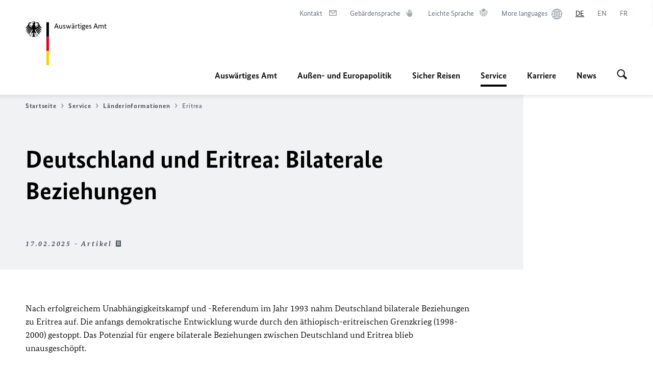

--- FILE ---
content_type: text/html;charset=UTF-8
request_url: https://www.auswaertiges-amt.de/de/service/laender/eritrea-node/bilateral/226182
body_size: 15903
content:



<!DOCTYPE html>
<!--[if lte IE 9]><html lang="de" dir="ltr" class="no-js old-ie"    ><![endif]-->
<!--[if gt IE 9]><!-->
<html lang="de" dir="ltr" class="no-js"    ><!--<![endif]-->

  <head>
<meta http-equiv="content-type" content="text/html; charset=UTF-8"/>
<title>Deutschland und Eritrea: Bilaterale Beziehungen - Auswärtiges Amt</title>
<link rel="shortcut icon" href="/resource/blob/1802/1b7353103b8d6217aab10f2706fa4c4d/homepage-de-favicon.ico" /><meta http-equiv="Content-Security-Policy" content="default-src &#39;self&#39;; img-src &#39;self&#39; data: https:; script-src &#39;self&#39; &#39;unsafe-inline&#39; &#39;unsafe-eval&#39; *.auswaertiges-amt.de *.babiel.com maps.googleapis.com; style-src &#39;self&#39; &#39;unsafe-inline&#39; fonts.googleapis.com https://de.presidencymt.eu/assets/widget/widget.css; connect-src &#39;self&#39; *.auswaertiges-amt.de *.babiel.com maps.googleapis.com; font-src &#39;self&#39; fonts.googleapis.com fonts.gstatic.com; frame-src *.diplo.de *.auswaertiges-amt.de *.babiel.com platform.twitter.com platform.x.com www.facebook.com www.instagram.com syndication.twitter.com www.linkedin.com www.youtube-nocookie.com https://vk.com/ https://www.google.com/; script-src-elem &#39;self&#39; &#39;unsafe-inline&#39; localhost:3000 *.auswaertiges-amt.de *.babiel.com platform.twitter.com platform.x.com connect.facebook.net www.instagram.com maps.googleapis.com https://de.presidencymt.eu/assets/widget/widget.js https://vk.com/js/api/openapi.js https://www.google.com/recaptcha/api.js https://www.gstatic.com/recaptcha/"/><link rel="apple-touch-icon" sizes="57x57" href="/static/appdata/includes/favicons/apple-touch-icon-57x57.png">
<link rel="apple-touch-icon" sizes="60x60" href="/static/appdata/includes/favicons/apple-touch-icon-60x60.png">
<link rel="apple-touch-icon" sizes="72x72" href="/static/appdata/includes/favicons/apple-touch-icon-72x72.png">
<link rel="apple-touch-icon" sizes="76x76" href="/static/appdata/includes/favicons/apple-touch-icon-76x76.png">
<link rel="apple-touch-icon" sizes="114x114" href="/static/appdata/includes/favicons/apple-touch-icon-114x114.png">
<link rel="apple-touch-icon" sizes="120x120" href="/static/appdata/includes/favicons/apple-touch-icon-120x120.png">
<link rel="apple-touch-icon" sizes="144x144" href="/static/appdata/includes/favicons/apple-touch-icon-144x144.png">
<link rel="apple-touch-icon" sizes="152x152" href="/static/appdata/includes/favicons/apple-touch-icon-152x152.png">
<link rel="apple-touch-icon" sizes="180x180" href="/static/appdata/includes/favicons/apple-touch-icon-180x180.png">
<link rel="icon" sizes="32x32" type="image/png" href="/static/appdata/includes/favicons/favicon-32x32.png">
<link rel="icon" sizes="192x192" type="image/png" href="/static/appdata/includes/favicons/android-chrome-192x192.png">
<link rel="icon" sizes="16x16" type="image/png" href="/static/appdata/includes/favicons/favicon-16x16.png"><link rel="canonical" href="https://www.auswaertiges-amt.de/de/service/laender/eritrea-node/bilateral-226182"/><meta name="keywords" content=""/>
<meta name="viewport" content="width=device-width, initial-scale=1.0"/>
<meta name="author" content="Auswärtiges Amt"/>
<meta name="robots" content="follow, index, noarchive, noodp, noydir"/>
<meta name="revisit-after" content="7 days"/><meta property="og:type" content="article"/>
<meta property="og:image" content="https://www.auswaertiges-amt.de/resource/blob/1282/3483b1351369f56f2d57a468f1e7c09a/img-beziehung-data.png"/>
<meta name="twitter:image" content="https://www.auswaertiges-amt.de/resource/blob/1282/3483b1351369f56f2d57a468f1e7c09a/img-beziehung-data.png"/>
<meta name="twitter:card" content="summary_large_image" />
<meta property="og:url" content="https://www.auswaertiges-amt.de/de/service/laender/eritrea-node/bilateral-226182"/>
<meta property="og:locale" content="de"/>
<meta property="og:description" content="Nach erfolgreichem Unabh&amp;auml;ngigkeitskampf und -Referendum im Jahr 1993 nahm Deutschland bilaterale Beziehungen zu Eritrea auf. Die anfangs demokratische Entwicklung wurde durch den&amp;hellip;"/>
<meta name="description" content="Nach erfolgreichem Unabh&amp;auml;ngigkeitskampf und -Referendum im Jahr 1993 nahm Deutschland bilaterale Beziehungen zu Eritrea auf. Die anfangs demokratische Entwicklung wurde durch den&amp;hellip;"/>
<meta name="twitter:description" content="Nach erfolgreichem Unabh&amp;auml;ngigkeitskampf und -Referendum im Jahr 1993 nahm Deutschland bilaterale Beziehungen zu Eritrea auf. Die anfangs demokratische Entwicklung wurde durch den&amp;hellip;"/>
<meta name="twitter:site" content="auswaertigesamt"/>
<meta property="og:site_name" content="Auswärtiges Amt "/>
<meta name="twitter:title" content="Deutschland und Eritrea: Bilaterale Beziehungen"/>
<meta property="og:title" content="Deutschland und Eritrea: Bilaterale Beziehungen"/><link rel="preload" href="/resource/crblob/1096/a232503217988a2553de47cf22822184/bundessansweb-bold-woff2-data.woff2" as="font" type="font/woff2" crossorigin>
<link rel="preload" href="/resource/crblob/1100/601578769154ec077d6039c88e04694c/bundessansweb-regular-woff2-data.woff2" as="font" type="font/woff2" crossorigin>
<link rel="preload" href="/resource/crblob/1104/4b13bd4d47860a789405847a3fcf5a9a/bundesserifweb-bolditalic-woff2-data.woff2" as="font" type="font/woff2" crossorigin>
<link rel="preload" href="/resource/crblob/1112/a6fdb62ee6409ac17251984c3c418e8a/bundesserifweb-regular-woff2-data.woff2" as="font" type="font/woff2" crossorigin>
<link rel="preload" href="/resource/crblob/1108/d82e631127f31d2fa37154e9dbaddd55/bundesserifweb-italic-woff2-data.woff2" as="font" type="font/woff2" crossorigin><link rel="stylesheet" type="text/css" href="/resource/themes/aa/css/styles-768-118.css" media="screen"/>
<link rel="stylesheet" href="/resource/themes/aa/css/debug/label-css-2687446-1.css"><link rel="stylesheet" href="/resource/themes/aa/css/icons-data-png-184-98.css"><link rel="stylesheet" href="/resource/themes/aa/css/icons-data-svg-182-100.css"><link rel="stylesheet" href="/resource/themes/aa/css/icons-fallback-186-97.css">
<link rel="stylesheet" type="text/css" href="/resource/themes/aa/css/print-754-100.css" media="print"/><script>
(function() {
// Optimization for Repeat Views
if( sessionStorage.foftFontsLoaded ) {
document.documentElement.className += " is-font-bundle-1-loaded is-font-bundle-2-loaded";
return;
}
// promise polyfill
(function(){'use strict';var f,g=[];function l(a){g.push(a);1==g.length&&f()}function m(){for(;g.length;)g[0](),g.shift()}f=function(){setTimeout(m)};function n(a){this.a=p;this.b=void 0;this.f=[];var b=this;try{a(function(a){q(b,a)},function(a){r(b,a)})}catch(c){r(b,c)}}var p=2;function t(a){return new n(function(b,c){c(a)})}function u(a){return new n(function(b){b(a)})}function q(a,b){if(a.a==p){if(b==a)throw new TypeError;var c=!1;try{var d=b&&b.then;if(null!=b&&"object"==typeof b&&"function"==typeof d){d.call(b,function(b){c||q(a,b);c=!0},function(b){c||r(a,b);c=!0});return}}catch(e){c||r(a,e);return}a.a=0;a.b=b;v(a)}}
function r(a,b){if(a.a==p){if(b==a)throw new TypeError;a.a=1;a.b=b;v(a)}}function v(a){l(function(){if(a.a!=p)for(;a.f.length;){var b=a.f.shift(),c=b[0],d=b[1],e=b[2],b=b[3];try{0==a.a?"function"==typeof c?e(c.call(void 0,a.b)):e(a.b):1==a.a&&("function"==typeof d?e(d.call(void 0,a.b)):b(a.b))}catch(h){b(h)}}})}n.prototype.g=function(a){return this.c(void 0,a)};n.prototype.c=function(a,b){var c=this;return new n(function(d,e){c.f.push([a,b,d,e]);v(c)})};
function w(a){return new n(function(b,c){function d(c){return function(d){h[c]=d;e+=1;e==a.length&&b(h)}}var e=0,h=[];0==a.length&&b(h);for(var k=0;k<a.length;k+=1)u(a[k]).c(d(k),c)})}function x(a){return new n(function(b,c){for(var d=0;d<a.length;d+=1)u(a[d]).c(b,c)})};window.Promise||(window.Promise=n,window.Promise.resolve=u,window.Promise.reject=t,window.Promise.race=x,window.Promise.all=w,window.Promise.prototype.then=n.prototype.c,window.Promise.prototype["catch"]=n.prototype.g);}());
// FontFaceObserver https://github.com/bramstein/fontfaceobserver
(function(){function m(a,b){document.addEventListener?a.addEventListener("scroll",b,!1):a.attachEvent("scroll",b)}function n(a){document.body?a():document.addEventListener?document.addEventListener("DOMContentLoaded",function c(){document.removeEventListener("DOMContentLoaded",c);a()}):document.attachEvent("onreadystatechange",function l(){if("interactive"==document.readyState||"complete"==document.readyState)document.detachEvent("onreadystatechange",l),a()})};function t(a){this.a=document.createElement("div");this.a.setAttribute("aria-hidden","true");this.a.appendChild(document.createTextNode(a));this.b=document.createElement("span");this.c=document.createElement("span");this.h=document.createElement("span");this.f=document.createElement("span");this.g=-1;this.b.style.cssText="max-width:none;display:inline-block;position:absolute;height:100%;width:100%;overflow:scroll;font-size:16px;";this.c.style.cssText="max-width:none;display:inline-block;position:absolute;height:100%;width:100%;overflow:scroll;font-size:16px;";
this.f.style.cssText="max-width:none;display:inline-block;position:absolute;height:100%;width:100%;overflow:scroll;font-size:16px;";this.h.style.cssText="display:inline-block;width:200%;height:200%;font-size:16px;max-width:none;";this.b.appendChild(this.h);this.c.appendChild(this.f);this.a.appendChild(this.b);this.a.appendChild(this.c)}
function x(a,b){a.a.style.cssText="max-width:none;min-width:20px;min-height:20px;display:inline-block;overflow:hidden;position:absolute;width:auto;margin:0;padding:0;top:-999px;left:-999px;white-space:nowrap;font:"+b+";"}function y(a){var b=a.a.offsetWidth,c=b+100;a.f.style.width=c+"px";a.c.scrollLeft=c;a.b.scrollLeft=a.b.scrollWidth+100;return a.g!==b?(a.g=b,!0):!1}function z(a,b){function c(){var a=l;y(a)&&a.a.parentNode&&b(a.g)}var l=a;m(a.b,c);m(a.c,c);y(a)};function A(a,b){var c=b||{};this.family=a;this.style=c.style||"normal";this.weight=c.weight||"normal";this.stretch=c.stretch||"normal"}var B=null,C=null,E=null,F=null;function I(){if(null===E){var a=document.createElement("div");try{a.style.font="condensed 100px sans-serif"}catch(b){}E=""!==a.style.font}return E}function J(a,b){return[a.style,a.weight,I()?a.stretch:"","100px",b].join(" ")}
A.prototype.load=function(a,b){var c=this,l=a||"BESbswy",r=0,D=b||3E3,G=(new Date).getTime();return new Promise(function(a,b){var e;null===F&&(F=!!document.fonts);if(e=F)null===C&&(C=/OS X.*Version\/10\..*Safari/.test(navigator.userAgent)&&/Apple/.test(navigator.vendor)),e=!C;if(e){e=new Promise(function(a,b){function f(){(new Date).getTime()-G>=D?b():document.fonts.load(J(c,'"'+c.family+'"'),l).then(function(c){1<=c.length?a():setTimeout(f,25)},function(){b()})}f()});var K=new Promise(function(a,
c){r=setTimeout(c,D)});Promise.race([K,e]).then(function(){clearTimeout(r);a(c)},function(){b(c)})}else n(function(){function e(){var b;if(b=-1!=g&&-1!=h||-1!=g&&-1!=k||-1!=h&&-1!=k)(b=g!=h&&g!=k&&h!=k)||(null===B&&(b=/AppleWebKit\/([0-9]+)(?:\.([0-9]+))/.exec(window.navigator.userAgent),B=!!b&&(536>parseInt(b[1],10)||536===parseInt(b[1],10)&&11>=parseInt(b[2],10))),b=B&&(g==u&&h==u&&k==u||g==v&&h==v&&k==v||g==w&&h==w&&k==w)),b=!b;b&&(d.parentNode&&d.parentNode.removeChild(d),clearTimeout(r),a(c))}
function H(){if((new Date).getTime()-G>=D)d.parentNode&&d.parentNode.removeChild(d),b(c);else{var a=document.hidden;if(!0===a||void 0===a)g=f.a.offsetWidth,h=p.a.offsetWidth,k=q.a.offsetWidth,e();r=setTimeout(H,50)}}var f=new t(l),p=new t(l),q=new t(l),g=-1,h=-1,k=-1,u=-1,v=-1,w=-1,d=document.createElement("div");d.dir="ltr";x(f,J(c,"sans-serif"));x(p,J(c,"serif"));x(q,J(c,"monospace"));d.appendChild(f.a);d.appendChild(p.a);d.appendChild(q.a);document.body.appendChild(d);u=f.a.offsetWidth;v=p.a.offsetWidth;
w=q.a.offsetWidth;H();z(f,function(a){g=a;e()});x(f,J(c,'"'+c.family+'",sans-serif'));z(p,function(a){h=a;e()});x(p,J(c,'"'+c.family+'",serif'));z(q,function(a){k=a;e()});x(q,J(c,'"'+c.family+'",monospace'))})})};"undefined"!==typeof module?module.exports=A:(window.FontFaceObserver=A,window.FontFaceObserver.prototype.load=A.prototype.load);}());
var bundesSansWeb400 = new FontFaceObserver('BundesSansweb', {
weight: 400
});
Promise.all([bundesSansWeb400.load()]).then(function () {
document.documentElement.className += ' is-font-bundle-1-loaded';
var bundesSansWeb700 = new FontFaceObserver('BundesSansWeb', {
weight: 700
});
var bundesSerifWeb400 = new FontFaceObserver('BundesSerifWeb', {
weight: 400
});
var bundesSerifWeb400i = new FontFaceObserver('BundesSerifWeb', {
weight: 400,
style: 'italic'
});
var bundesSerifWeb700i = new FontFaceObserver('BundesSerifWeb', {
weight: 700,
style: 'italic'
});
Promise.all([
bundesSansWeb700.load(),
bundesSerifWeb400.load(),
bundesSerifWeb400i.load(),
bundesSerifWeb700i.load()
]).then(function () {
document.documentElement.className += ' is-font-bundle-2-loaded';
// Optimization for Repeat Views
sessionStorage.foftFontsLoaded = true;
});
});
})();
</script><script>!function () {
function e(e, n, t) {
"use strict";
var o = window.document.createElement("link"), r = n || window.document.getElementsByTagName("script")[0], a = window.document.styleSheets;
return o.rel = "stylesheet", o.href = e, o.media = "only x", r.parentNode.insertBefore(o, r), o.onloadcssdefined = function (e) {
for (var n, t = 0; t < a.length; t++)a[t].href && a[t].href === o.href && (n = !0);
n ? e() : setTimeout(function () {
o.onloadcssdefined(e)
})
}, o.onloadcssdefined(function () {
o.media = t || "all"
}), o
}
function n(e, n) {
e.onload = function () {
e.onload = null, n && n.call(e)
}, "isApplicationInstalled" in navigator && "onloadcssdefined" in e && e.onloadcssdefined(n)
}
!function (t) {
var o = function (r, a) {
"use strict";
if (r && 3 === r.length) {
var i = t.navigator, c = t.document, s = t.Image, d = !(!c.createElementNS || !c.createElementNS("http://www.w3.org/2000/svg", "svg").createSVGRect || !c.implementation.hasFeature("http://www.w3.org/TR/SVG11/feature#Image", "1.1") || t.opera && -1 === i.userAgent.indexOf("Chrome") || -1 !== i.userAgent.indexOf("Series40")), l = new s;
l.onerror = function () {
o.method = "png", o.href = r[2], e(r[2])
}, l.onload = function () {
var t = 1 === l.width && 1 === l.height, i = r[t && d ? 0 : t ? 1 : 2];
t && d ? o.method = "svg" : t ? o.method = "datapng" : o.method = "png", o.href = i, n(e(i), a)
}, l.src = "[data-uri]", c.documentElement.className += " grunticon"
}
};
o.loadCSS = e, o.onloadCSS = n, t.grunticon = o
}(this), function (e, n) {
"use strict";
var t = n.document, o = "grunticon:", r = function (e) {
if (t.attachEvent ? "complete" === t.readyState : "loading" !== t.readyState) e(); else {
var n = !1;
t.addEventListener("readystatechange", function () {
n || (n = !0, e())
}, !1)
}
}, a = function (e) {
return n.document.querySelector('link[href$="' + e + '"]')
}, i = function (e) {
var n, t, r, a, i, c, s = {};
if (n = e.sheet, !n)return s;
t = n.cssRules ? n.cssRules : n.rules;
for (var d = 0; d < t.length; d++)r = t[d].cssText, a = o + t[d].selectorText, i = r.split(");")[0].match(/US\-ASCII\,([^"']+)/), i && i[1] && (c = decodeURIComponent(i[1]), s[a] = c);
return s
}, c = function (e) {
var n, r, a, i;
a = "data-grunticon-embed";
for (var c in e) {
i = c.slice(o.length);
try {
n = t.querySelectorAll(i)
} catch (s) {
continue
}
r = [];
for (var d = 0; d < n.length; d++)null !== n[d].getAttribute(a) && r.push(n[d]);
if (r.length)for (d = 0; d < r.length; d++)r[d].innerHTML = e[c], r[d].style.backgroundImage = "none", r[d].removeAttribute(a)
}
return r
}, s = function (n) {
"svg" === e.method && r(function () {
c(i(a(e.href))), "function" == typeof n && n()
})
};
e.embedIcons = c, e.getCSS = a, e.getIcons = i, e.ready = r, e.svgLoadedCallback = s, e.embedSVG = s
}(grunticon, this)
}();</script> <script>
grunticon([
"/resource/themes/aa/css/icons-data-svg-182-100.css"
,
"/resource/themes/aa/css/icons-data-png-184-98.css"
,
"/resource/themes/aa/css/icons-fallback-186-97.css"
], grunticon.svgLoadedCallback);
</script>
<noscript>
<link href="/resource/themes/aa/css/icons-fallback-186-97.css" rel="stylesheet"/>
</noscript>  </head>

  <body class=""    data-not-searchable="none">
<div ></div>    
    

    <div >
<nav class="c-skiplinks" aria-label="Sprungmarke" data-css="c-skiplinks" data-js-module="skiplinks">
<h2 class="skiplinks__headline">Navigation und Service</h2>
<p class="skiplinks__text"><em>Direkt zu:</em></p>
<ul class="skiplink__list">
<li class="skiplink__list-item"><a class="skiplink__link" href="#main">Inhalt</a></li>
<li class="skiplink__list-item"><a class="skiplink__link" href="#nav__primary">Hauptmenü</a></li>
<li class="skiplink__list-item"><a class="skiplink__link skiplink__search-link" href="#header-cta-search">Suche</a></li>
</ul>
</nav><header id="header" data-css="c-header"
class=" c-header--aamt">
<div class="header__inner">
<div class="header__left">
<div class=" c-logo">
<a class="logo__link" href="/de" title="Auswärtiges Amt"
>
<picture class="c-picture--logo
" data-css="c-picture">
<source srcset="/resource/crblob/772/47f731c5aa09d415e52ad2d35c55a7be/aamt-logo-sp-data.svg" media="(max-width:707px)" data-logotext="Smartphone Logo Text"/>
<source srcset="/resource/crblob/774/043b311bf7ef66e7fe96e3da3f0c8bb4/aamt-logo-tb-data.svg" media="(min-width:708px) and (max-width:1039px)" data-logotext="Tablet Logo Text"/>
<source srcset="/resource/crblob/200/b26f8a6a21790f0822b0b21a2a92ac4b/aamt-logo-dt-data.svg" media="(min-width:1040px)" data-logotext="Desktop Logo Text"/>
<img class="picture__image "
src="/resource/crblob/772/47f731c5aa09d415e52ad2d35c55a7be/aamt-logo-sp-data.svg" alt="Zur Startseite - Logo des Auswärtigen Amts" data-logotext="Zur Startseite - Logo des Auswärtigen Amts"
data-sizes=&quot;auto&quot;/>
</picture>
<span class="logo__title">Auswärtiges Amt</span> </a>
</div> </div>
<div class="header__right">
<div class="c-metanavigation--default is-desktop-visible"
data-css="c-metanavigation">
<nav class="metanavigation__nav">
<h2 class="metanavigation__nav-headline is-aural">Seitennavigation</h2>
<ul class="metanavigation__linklist">
<li class="metanavigation__linklist-item">
<a href="/de/service/buergerservice-faq-kontakt" title="Kontakt" class="metanavigation__link is-sign-mail">
<span class="metanavigation__link-content">Kontakt</span>
<span class="is-aural">Im neuen Tab öffnen</span>
<span class="metanavigation__link-icon i-mail" data-grunticon-embed="true"></span>
</a>
</li>
<li class="metanavigation__linklist-item">
<a href="/de/gebaerdensprache" title="Gebärdensprache" class="metanavigation__link is-sign-language">
<span class="metanavigation__link-content">Gebärdensprache</span>
<span class="is-aural">Im neuen Tab öffnen</span>
<span class="metanavigation__link-icon i-gebaerdensprache" data-grunticon-embed="true"></span>
</a>
</li>
<li class="metanavigation__linklist-item">
<a href="/de/leichte-sprache" title="Leichte Sprache" class="metanavigation__link is-easy-language">
<span class="metanavigation__link-content">Leichte Sprache</span>
<span class="is-aural">Im neuen Tab öffnen</span>
<span class="metanavigation__link-icon i-leichte-sprache" data-grunticon-embed="true"></span>
</a>
</li>
<li class="metanavigation__linklist-item">
<a href="https://www.auswaertiges-amt.de/en/about-us/auslandsvertretungen/2676880-2676880" title="More languages" class="metanavigation__link is-world">
<span class="metanavigation__link-content">More languages</span>
<span class="is-aural">Im neuen Tab öffnen</span>
<span class="metanavigation__link-icon i-world" data-grunticon-embed="true"></span>
</a>
</li>
<li class="metanavigation__linklist-item is-abbr">
<strong class="metanavigation__active-item is-abbr-language">
<span class="metanavigation__active-item-content">
<abbr title="Deutsch">DE</abbr>
</span>
<span class="metanavigation__active-item-icon"></span>
</strong>
</li>
<li class="metanavigation__linklist-item is-abbr">
<a aria-label="English" lang="en" class="metanavigation__link is-abbr-language" href="https://www.auswaertiges-amt.de/en/aussenpolitik/laenderinformationen/eritrea-node/eritrea-235386">
<span class="metanavigation__link-content">
<abbr title="English">EN</abbr>
</span>
<span class="metanavigation__link-icon"></span>
</a>
</li>
<li class="metanavigation__linklist-item is-abbr">
<a aria-label="Français" lang="fr" class="metanavigation__link is-abbr-language" href="https://www.auswaertiges-amt.de/fr">
<span class="metanavigation__link-content">
<abbr title="Français">FR</abbr>
</span>
<span class="metanavigation__link-icon"></span>
</a>
</li> </ul>
</nav>
</div>
<button id="header-cta-search" class="c-cta--search-toggle " data-css="c-cta" data-js-module="cta"
data-js-options='{&quot;globalEvent&quot;:&quot;cta:openSearchOverlay&quot;}' title="Suche öffnen" aria-expanded="false">
<span class="cta__icon i-magnifier"
data-grunticon-embed="true"></span>
<span class="cta__content" data-js-item="cta-content">Suche öffnen</span>
</button>
<div class="c-toggler--search-toggle is-closed" data-css="c-toggler" data-js-module="toggler"
data-js-options="{&quot;globalEvent&quot;:&quot;cta:openSearchOverlay&quot;,&quot;calculateHeight&quot;:false}">
<div class="toggler__wrapper">
<div class="u-grid-row">
<div class="u-grid-col">
<div class="c-search--overlay" data-css="c-search" data-js-module="search"
data-js-options="{&quot;textNoResults&quot;:&quot;search-text-no-results&quot;,&quot;autofocus&quot;:&quot;true&quot;,&quot;textResults&quot;:&quot;search-text-results&quot;,&quot;customSubmit&quot;:&quot;customformat&quot;,&quot;autoselect&quot;:&quot;false&quot;,&quot;url&quot;:&quot;/static/filter/de/taxonomyautocomplete.json&quot;,&quot;filterSuggestions&quot;:true}">
<h2 class="search__headline">Wonach suchen Sie?</h2>
<div class="search__wrapper">
<form class="search__form" action="/de/search" method="get" data-js-atom="search-form" novalidate>
<fieldset class="search__control-group">
<legend class="is-aural">Inhalt</legend>
<label class="is-aural" for="search-input-1802">Geben Sie ein Suchwort ein</label>
<input type="search" placeholder="Was suchen Sie?" class="search__input" name="search" id="search-input-1802" data-js-atom="input">
<button type="submit" class="search__submit-btn" data-js-atom="submit">
<span class="search__submit-btn-text">Suche</span>
<span class="i-magnifier" data-grunticon-embed="true"></span>
</button>
</fieldset>
<h3 class="search__suggestions--header">Häufig gesucht</h3>
<ul class="search__suggestions">
<li>
<a href="/de/search?search=Visum%20f%C3%BCr%20Deutschland">
<span class="search__suggestions--text">Visum für Deutschland</span>&nbsp;<span class="search__suggestions--icon i-arrow_left_100"></span>
</a>
</li>
<li>
<a href="/de/search?search=Thailand">
<span class="search__suggestions--text">Thailand</span>&nbsp;<span class="search__suggestions--icon i-arrow_left_100"></span>
</a>
</li>
<li>
<a href="/de/search?search=Schengen-Visum">
<span class="search__suggestions--text">Schengen-Visum</span>&nbsp;<span class="search__suggestions--icon i-arrow_left_100"></span>
</a>
</li>
</ul>
</form>
<div class="search__helper-text-wrapper">
<span data-js-atom="search-text-results">Anzahl gefundener Suchergebnisse:</span>
<span data-js-atom="search-text-no-results">Keine passenden Schlagwörter gefunden. Bitte tippen Sie Ihr Suchwort komplett ein.</span>
</div>
</div>
<div class="search__tags-wrap">
<a href="/de/newsroom/themenseiten" class="search__tags-link" title="Schlagworte A – Z">
<div class="search__icon-wrapper">
<span class="search__az-icon i-az" data-grunticon-embed="true"></span>
</div>
<div class="search__list-content-wrapper">
<span class="search__list-content">Schlagworte A – Z</span>
</div>
</a>
</div>
<button class="c-cta--search-overlay-toggle"
data-css="c-cta"
type="button"
data-js-atom="search-overlay-close">
<span class="cta__icon "></span>
<span class="cta__content" data-js-item="cta-content">Suche schließen</span>
</button>
</div>
</div>
</div>
</div>
</div>
<div class="c-nav-primary--aamt" data-css="c-nav-primary" data-js-module="nav-primary" id="nav__primary" data-js-options="{&quot;calculateHeight&quot;:false}">
<button class="nav-primary__hamburger" data-js-atom="trigger-nav" aria-controls="navigation" aria-expanded="false" aria-label="Menü">
<span class="nav-primary__hamburger-icon"></span>
<span class="nav-primary__hamburger-title is-inactive-text">Menü</span>
<span class="nav-primary__hamburger-title is-active-text">schließen</span>
</button>
<span class="nav-primary__alert-area" role="alert" data-js-atom="alert-area" data-inactive-text="Das Menü wurde geschlossen." data-active-text="Das Menü wurde geöffnet."></span>
<div class="nav-primary__wrapper" id="navigation" data-js-atom="navigation-wrapper">
<nav class="nav-primary__content" data-js-atom="navigation-content">
<h2 class="nav-primary__headline" data-js-atom="navigation-heading" data-js-atom="navigation-heading" tabindex="-1">Menü</h2>
<ul class="nav-primary__list">
<li class="nav-primary__list-item">
<button class="nav-primary__first-level-cta " data-js-atom="trigger-sub-list"
aria-expanded="false" aria-controls="216408-nav">
Auswärtiges Amt
</button>
<div class="nav-primary__second-level-wrapper" data-js-atom="second-level-wrapper" id="216408-nav" aria-hidden="true">
<div class="nav-primary__sub-list-wrapper">
<button class="nav-primary__sub-list-close" data-js-atom="close-sub-list">
<span class="nav-primary__sub-list-close-icon i-arrow_right-g" data-grunticon-embed="true"></span>
<span class="nav-primary__sub-list-close-content">Zurück <span class="is-aural">zur ersten Navigationsebene</span></span>
</button>
<h3 class="nav-primary__sub-list-title" data-js-atom="navigation-heading" tabindex="-1">Auswärtiges Amt</h3>
<ul class="nav-primary__sub-list">
<li class="nav-primary__sub-list-item is-highlight">
<a href="/de/aamt" class="nav-primary__second-level-cta" data-js-tracking="['trackEvent', 'Navigation', 'Klick Hauptmenü',
'Zur Übersicht']">
<span class="nav-primary__second-level-item-wrapper">
<span class="nav-primary__second-level-cta-content">Zur Übersicht</span>
<span class="nav-primary__second-level-cta-icon i-arrow_left_100" data-grunticon-embed="true"></span>
</span>
</a>
</li><li class="nav-primary__sub-list-item">
<a href="/de/aamt/aussenminister-wadephul" class="nav-primary__second-level-cta" data-js-tracking="[&#x27;trackEvent&#x27;, &#x27;Navigation&#x27;, &#x27;Klick Hauptmenü&#x27;, &#x27;Außenminister Johann Wadephul&#x27;]">
<span class="nav-primary__second-level-cta-content">
<p class="rte__paragraph">Außenminister Johann Wadephul</p> </span>
<span class="nav-primary__second-level-cta-icon"></span>
</a>
</li><li class="nav-primary__sub-list-item">
<a href="/de/aamt/leitung" class="nav-primary__second-level-cta" data-js-tracking="[&#x27;trackEvent&#x27;, &#x27;Navigation&#x27;, &#x27;Klick Hauptmenü&#x27;, &#x27;Die Leitung&#x27;]">
<span class="nav-primary__second-level-cta-content">
<p class="rte__paragraph">Die Leitung<br/></p> </span>
<span class="nav-primary__second-level-cta-icon"></span>
</a>
</li><li class="nav-primary__sub-list-item">
<a href="/de/aamt/koordinatoren" class="nav-primary__second-level-cta" data-js-tracking="[&#x27;trackEvent&#x27;, &#x27;Navigation&#x27;, &#x27;Klick Hauptmenü&#x27;, &#x27;Koordinatoren und Beauftragte&#x27;]">
<span class="nav-primary__second-level-cta-content">
<p class="rte__paragraph">Koordinatoren und Beauftragte</p> </span>
<span class="nav-primary__second-level-cta-icon"></span>
</a>
</li><li class="nav-primary__sub-list-item">
<a href="/de/aamt/auswdienst" class="nav-primary__second-level-cta" data-js-tracking="[&#x27;trackEvent&#x27;, &#x27;Navigation&#x27;, &#x27;Klick Hauptmenü&#x27;, &#x27;Der Auswärtige Dienst&#x27;]">
<span class="nav-primary__second-level-cta-content">
<p class="rte__paragraph">Der Auswärtige Dienst</p> </span>
<span class="nav-primary__second-level-cta-icon"></span>
</a>
</li><li class="nav-primary__sub-list-item">
<a href="/de/aamt/auslandsvertretungen-node" class="nav-primary__second-level-cta" data-js-tracking="[&#x27;trackEvent&#x27;, &#x27;Navigation&#x27;, &#x27;Klick Hauptmenü&#x27;, &#x27;Auslandsvertretungen&#x27;]">
<span class="nav-primary__second-level-cta-content">
<p class="rte__paragraph">Auslandsvertretungen</p> </span>
<span class="nav-primary__second-level-cta-icon"></span>
</a>
</li><li class="nav-primary__sub-list-item">
<a href="/de/aamt/aussenpolitiklive" class="nav-primary__second-level-cta" data-js-tracking="[&#x27;trackEvent&#x27;, &#x27;Navigation&#x27;, &#x27;Klick Hauptmenü&#x27;, &#x27;Außenpolitik Live&#x27;]">
<span class="nav-primary__second-level-cta-content">
<p class="rte__paragraph">Außenpolitik Live</p> </span>
<span class="nav-primary__second-level-cta-icon"></span>
</a>
</li><li class="nav-primary__sub-list-item">
<a href="/de/aamt/krisenreaktionszentrum-node" class="nav-primary__second-level-cta" data-js-tracking="[&#x27;trackEvent&#x27;, &#x27;Navigation&#x27;, &#x27;Klick Hauptmenü&#x27;, &#x27;Krisenreaktionszentrum&#x27;]">
<span class="nav-primary__second-level-cta-content">
<p class="rte__paragraph">Krisenreaktionszentrum</p> </span>
<span class="nav-primary__second-level-cta-icon"></span>
</a>
</li><li class="nav-primary__sub-list-item">
<a href="/de/aamt/gedenken" class="nav-primary__second-level-cta" data-js-tracking="[&#x27;trackEvent&#x27;, &#x27;Navigation&#x27;, &#x27;Klick Hauptmenü&#x27;, &#x27;Zum Gedenken&#x27;]">
<span class="nav-primary__second-level-cta-content">
<p class="rte__paragraph">Zum Gedenken<br/></p> </span>
<span class="nav-primary__second-level-cta-icon"></span>
</a>
</li><li class="nav-primary__sub-list-item">
<a href="/de/aamt/politisches-archiv" class="nav-primary__second-level-cta" data-js-tracking="[&#x27;trackEvent&#x27;, &#x27;Navigation&#x27;, &#x27;Klick Hauptmenü&#x27;, &#x27;Das Politische Archiv&#x27;]">
<span class="nav-primary__second-level-cta-content">
<p class="rte__paragraph">Das Politische Archiv<br/></p> </span>
<span class="nav-primary__second-level-cta-icon"></span>
</a>
</li><li class="nav-primary__sub-list-item">
<a href="/de/aamt/zugastimaa" class="nav-primary__second-level-cta" data-js-tracking="[&#x27;trackEvent&#x27;, &#x27;Navigation&#x27;, &#x27;Klick Hauptmenü&#x27;, &#x27;Zu Gast im Auswärtigen Amt&#x27;]">
<span class="nav-primary__second-level-cta-content">
<p class="rte__paragraph">Zu Gast im Auswärtigen Amt</p> </span>
<span class="nav-primary__second-level-cta-icon"></span>
</a>
</li><li class="nav-primary__sub-list-item">
<a href="/de/aamt/geschichte-des-auswaertigen-amts" class="nav-primary__second-level-cta" data-js-tracking="[&#x27;trackEvent&#x27;, &#x27;Navigation&#x27;, &#x27;Klick Hauptmenü&#x27;, &#x27;Geschichte und Gebäude&#x27;]">
<span class="nav-primary__second-level-cta-content">
<p class="rte__paragraph">Geschichte und Gebäude</p> </span>
<span class="nav-primary__second-level-cta-icon"></span>
</a>
</li><li class="nav-primary__sub-list-item">
<a href="/de/aamt/auswaertiges-amt-organisationsplan-1893348" class="nav-primary__second-level-cta" data-js-tracking="[&#x27;trackEvent&#x27;, &#x27;Navigation&#x27;, &#x27;Klick Hauptmenü&#x27;, &#x27;Organisations- und Aktenplan&#x27;]">
<span class="nav-primary__second-level-cta-content">
<p class="rte__paragraph">Organisations- und Aktenplan<br/></p> </span>
<span class="nav-primary__second-level-cta-icon"></span>
</a>
</li><li class="nav-primary__sub-list-item">
<a href="https://bfaa.diplo.de/bfaa-de" class="nav-primary__second-level-cta" data-js-tracking="[&#x27;trackEvent&#x27;, &#x27;Navigation&#x27;, &#x27;Klick Hauptmenü&#x27;, &#x27;Bundesamt für Auswärtige Angelegenheiten&#x27;]">
<span class="nav-primary__second-level-cta-content">
<p class="rte__paragraph">Bundesamt für Auswärtige Angelegenheiten<br/></p> </span>
<span class="nav-primary__second-level-cta-icon"></span>
</a>
</li> </ul>
</div>
</div>
</li><li class="nav-primary__list-item">
<button class="nav-primary__first-level-cta " data-js-atom="trigger-sub-list"
aria-expanded="false" aria-controls="216466-nav">
Außen- und Europapolitik
</button>
<div class="nav-primary__second-level-wrapper" data-js-atom="second-level-wrapper" id="216466-nav" aria-hidden="true">
<div class="nav-primary__sub-list-wrapper">
<button class="nav-primary__sub-list-close" data-js-atom="close-sub-list">
<span class="nav-primary__sub-list-close-icon i-arrow_right-g" data-grunticon-embed="true"></span>
<span class="nav-primary__sub-list-close-content">Zurück <span class="is-aural">zur ersten Navigationsebene</span></span>
</button>
<h3 class="nav-primary__sub-list-title" data-js-atom="navigation-heading" tabindex="-1">Außen- und Europapolitik</h3>
<ul class="nav-primary__sub-list">
<li class="nav-primary__sub-list-item is-highlight">
<a href="/de/aussenpolitik" class="nav-primary__second-level-cta" data-js-tracking="['trackEvent', 'Navigation', 'Klick Hauptmenü',
'Zur Übersicht']">
<span class="nav-primary__second-level-item-wrapper">
<span class="nav-primary__second-level-cta-content">Zur Übersicht</span>
<span class="nav-primary__second-level-cta-icon i-arrow_left_100" data-grunticon-embed="true"></span>
</span>
</a>
</li><li class="nav-primary__sub-list-item">
<a href="/de/aussenpolitik/afrika" class="nav-primary__second-level-cta" data-js-tracking="[&#x27;trackEvent&#x27;, &#x27;Navigation&#x27;, &#x27;Klick Hauptmenü&#x27;, &#x27;Afrika&#x27;]">
<span class="nav-primary__second-level-cta-content">
<p class="rte__paragraph">Afrika<br/></p> </span>
<span class="nav-primary__second-level-cta-icon"></span>
</a>
</li><li class="nav-primary__sub-list-item">
<a href="/de/aussenpolitik/asien" class="nav-primary__second-level-cta" data-js-tracking="[&#x27;trackEvent&#x27;, &#x27;Navigation&#x27;, &#x27;Klick Hauptmenü&#x27;, &#x27;Asien&#x27;]">
<span class="nav-primary__second-level-cta-content">
<p class="rte__paragraph">Asien</p> </span>
<span class="nav-primary__second-level-cta-icon"></span>
</a>
</li><li class="nav-primary__sub-list-item">
<a href="/de/aussenpolitik/aussenwirtschaft" class="nav-primary__second-level-cta" data-js-tracking="[&#x27;trackEvent&#x27;, &#x27;Navigation&#x27;, &#x27;Klick Hauptmenü&#x27;, &#x27;Außenwirtschaft&#x27;]">
<span class="nav-primary__second-level-cta-content">
<p class="rte__paragraph">Außenwirtschaft</p> </span>
<span class="nav-primary__second-level-cta-icon"></span>
</a>
</li><li class="nav-primary__sub-list-item">
<a href="/de/aussenpolitik/europa" class="nav-primary__second-level-cta" data-js-tracking="[&#x27;trackEvent&#x27;, &#x27;Navigation&#x27;, &#x27;Klick Hauptmenü&#x27;, &#x27;Europa&#x27;]">
<span class="nav-primary__second-level-cta-content">
<div><p class="rte__paragraph"></p>
<p class="rte__paragraph">Europa<br/></p></div> </span>
<span class="nav-primary__second-level-cta-icon"></span>
</a>
</li><li class="nav-primary__sub-list-item">
<a href="/de/aussenpolitik/humanitaere-hilfe" class="nav-primary__second-level-cta" data-js-tracking="[&#x27;trackEvent&#x27;, &#x27;Navigation&#x27;, &#x27;Klick Hauptmenü&#x27;, &#x27;Humanitäre Hilfe&#x27;]">
<span class="nav-primary__second-level-cta-content">
<p class="rte__paragraph">Humanitäre Hilfe</p> </span>
<span class="nav-primary__second-level-cta-icon"></span>
</a>
</li><li class="nav-primary__sub-list-item">
<a href="/de/aussenpolitik/klimaaussenpolitik" class="nav-primary__second-level-cta" data-js-tracking="[&#x27;trackEvent&#x27;, &#x27;Navigation&#x27;, &#x27;Klick Hauptmenü&#x27;, &#x27;Klima&#x27;]">
<span class="nav-primary__second-level-cta-content">
<p class="rte__paragraph">Klima</p> </span>
<span class="nav-primary__second-level-cta-icon"></span>
</a>
</li><li class="nav-primary__sub-list-item">
<a href="/de/aussenpolitik/krisenpraevention" class="nav-primary__second-level-cta" data-js-tracking="[&#x27;trackEvent&#x27;, &#x27;Navigation&#x27;, &#x27;Klick Hauptmenü&#x27;, &#x27;Krisenprävention und Stabilisierung&#x27;]">
<span class="nav-primary__second-level-cta-content">
<div><p class="rte__paragraph">Krisenprävention und Stabilisierung<br/></p><p class="rte__paragraph"></p></div> </span>
<span class="nav-primary__second-level-cta-icon"></span>
</a>
</li><li class="nav-primary__sub-list-item">
<a href="/de/aussenpolitik/kultur-und-gesellschaft" class="nav-primary__second-level-cta" data-js-tracking="[&#x27;trackEvent&#x27;, &#x27;Navigation&#x27;, &#x27;Klick Hauptmenü&#x27;, &#x27;Kultur und Gesellschaft&#x27;]">
<span class="nav-primary__second-level-cta-content">
<p class="rte__paragraph">Kultur und Gesellschaft</p> </span>
<span class="nav-primary__second-level-cta-icon"></span>
</a>
</li><li class="nav-primary__sub-list-item">
<a href="/de/aussenpolitik/lateinamerika" class="nav-primary__second-level-cta" data-js-tracking="[&#x27;trackEvent&#x27;, &#x27;Navigation&#x27;, &#x27;Klick Hauptmenü&#x27;, &#x27;Lateinamerika&#x27;]">
<span class="nav-primary__second-level-cta-content">
<p class="rte__paragraph">Lateinamerika</p> </span>
<span class="nav-primary__second-level-cta-icon"></span>
</a>
</li><li class="nav-primary__sub-list-item">
<a href="/de/aussenpolitik/menschenrechte" class="nav-primary__second-level-cta" data-js-tracking="[&#x27;trackEvent&#x27;, &#x27;Navigation&#x27;, &#x27;Klick Hauptmenü&#x27;, &#x27;Menschenrechte&#x27;]">
<span class="nav-primary__second-level-cta-content">
<p class="rte__paragraph">Menschenrechte</p> </span>
<span class="nav-primary__second-level-cta-icon"></span>
</a>
</li><li class="nav-primary__sub-list-item">
<a href="/de/aussenpolitik/nahermittlererosten" class="nav-primary__second-level-cta" data-js-tracking="[&#x27;trackEvent&#x27;, &#x27;Navigation&#x27;, &#x27;Klick Hauptmenü&#x27;, &#x27;Naher und Mittlerer Osten&#x27;]">
<span class="nav-primary__second-level-cta-content">
<p class="rte__paragraph">Naher und Mittlerer Osten</p> </span>
<span class="nav-primary__second-level-cta-icon"></span>
</a>
</li><li class="nav-primary__sub-list-item">
<a href="/de/aussenpolitik/regelbasierte-internationale-ordnung" class="nav-primary__second-level-cta" data-js-tracking="[&#x27;trackEvent&#x27;, &#x27;Navigation&#x27;, &#x27;Klick Hauptmenü&#x27;, &#x27;Regelbasierte internationale Ordnung&#x27;]">
<span class="nav-primary__second-level-cta-content">
<p class="rte__paragraph">Regelbasierte internationale Ordnung</p> </span>
<span class="nav-primary__second-level-cta-icon"></span>
</a>
</li><li class="nav-primary__sub-list-item">
<a href="/de/aussenpolitik/sicherheitspolitik" class="nav-primary__second-level-cta" data-js-tracking="[&#x27;trackEvent&#x27;, &#x27;Navigation&#x27;, &#x27;Klick Hauptmenü&#x27;, &#x27;Sicherheitspolitik&#x27;]">
<span class="nav-primary__second-level-cta-content">
<p class="rte__paragraph">Sicherheitspolitik</p> </span>
<span class="nav-primary__second-level-cta-icon"></span>
</a>
</li><li class="nav-primary__sub-list-item">
<a href="/de/aussenpolitik/transatlantische-beziehungen" class="nav-primary__second-level-cta" data-js-tracking="[&#x27;trackEvent&#x27;, &#x27;Navigation&#x27;, &#x27;Klick Hauptmenü&#x27;, &#x27;Transatlantische Beziehungen&#x27;]">
<span class="nav-primary__second-level-cta-content">
<p class="rte__paragraph">Transatlantische Beziehungen</p> </span>
<span class="nav-primary__second-level-cta-icon"></span>
</a>
</li> </ul>
</div>
</div>
</li><li class="nav-primary__list-item">
<button class="nav-primary__first-level-cta " data-js-atom="trigger-sub-list"
aria-expanded="false" aria-controls="301550-nav">
Sicher Reisen
</button>
<div class="nav-primary__second-level-wrapper" data-js-atom="second-level-wrapper" id="301550-nav" aria-hidden="true">
<div class="nav-primary__sub-list-wrapper">
<button class="nav-primary__sub-list-close" data-js-atom="close-sub-list">
<span class="nav-primary__sub-list-close-icon i-arrow_right-g" data-grunticon-embed="true"></span>
<span class="nav-primary__sub-list-close-content">Zurück <span class="is-aural">zur ersten Navigationsebene</span></span>
</button>
<h3 class="nav-primary__sub-list-title" data-js-atom="navigation-heading" tabindex="-1">Sicher Reisen</h3>
<ul class="nav-primary__sub-list">
<li class="nav-primary__sub-list-item is-highlight">
<a href="/de/reiseundsicherheit" class="nav-primary__second-level-cta" data-js-tracking="['trackEvent', 'Navigation', 'Klick Hauptmenü',
'Zur Übersicht']">
<span class="nav-primary__second-level-item-wrapper">
<span class="nav-primary__second-level-cta-content">Zur Übersicht</span>
<span class="nav-primary__second-level-cta-icon i-arrow_left_100" data-grunticon-embed="true"></span>
</span>
</a>
</li><li class="nav-primary__sub-list-item">
<a href="/de/reiseundsicherheit/reise-und-sicherheitshinweise" class="nav-primary__second-level-cta" data-js-tracking="[&#x27;trackEvent&#x27;, &#x27;Navigation&#x27;, &#x27;Klick Hauptmenü&#x27;, &#x27;Ihr Reiseland&#x27;]">
<span class="nav-primary__second-level-cta-content">
<p class="rte__paragraph">Ihr Reiseland<br/></p> </span>
<span class="nav-primary__second-level-cta-icon"></span>
</a>
</li><li class="nav-primary__sub-list-item">
<a href="/de/reiseundsicherheit/reiseratgeber-256726" class="nav-primary__second-level-cta" data-js-tracking="[&#x27;trackEvent&#x27;, &#x27;Navigation&#x27;, &#x27;Klick Hauptmenü&#x27;, &#x27;Endlich Urlaub - aber sicher!&#x27;]">
<span class="nav-primary__second-level-cta-content">
<p class="rte__paragraph">Endlich Urlaub - aber sicher!<br/></p> </span>
<span class="nav-primary__second-level-cta-icon"></span>
</a>
</li><li class="nav-primary__sub-list-item">
<a href="/de/reiseundsicherheit/app-sicher-reisen" class="nav-primary__second-level-cta" data-js-tracking="[&#x27;trackEvent&#x27;, &#x27;Navigation&#x27;, &#x27;Klick Hauptmenü&#x27;, &#x27;Sicher Reisen - Ihre Reise-App&#x27;]">
<span class="nav-primary__second-level-cta-content">
<p class="rte__paragraph">Sicher Reisen - Ihre Reise-App<br/></p> </span>
<span class="nav-primary__second-level-cta-icon"></span>
</a>
</li><li class="nav-primary__sub-list-item">
<a href="/de/reiseundsicherheit/elefand" class="nav-primary__second-level-cta" data-js-tracking="[&#x27;trackEvent&#x27;, &#x27;Navigation&#x27;, &#x27;Klick Hauptmenü&#x27;, &#x27;Krisenvorsorgeliste (ELEFAND): Wichtig für alle Auslandsaufenthalte&#x27;]">
<span class="nav-primary__second-level-cta-content">
<p class="rte__paragraph">Krisenvorsorgeliste (<abbr title="Elektronische Erfassung von Deutschen im Ausland" class="rte__abbreviation">ELEFAND</abbr>): Wichtig für alle Auslandsaufenthalte</p> </span>
<span class="nav-primary__second-level-cta-icon"></span>
</a>
</li><li class="nav-primary__sub-list-item">
<a href="/de/reiseundsicherheit/reise-gesundheit/350944-350944" class="nav-primary__second-level-cta" data-js-tracking="[&#x27;trackEvent&#x27;, &#x27;Navigation&#x27;, &#x27;Klick Hauptmenü&#x27;, &#x27;Denken Sie an Ihre Reisekrankenversicherung!&#x27;]">
<span class="nav-primary__second-level-cta-content">
<p class="rte__paragraph">Denken Sie an Ihre Reisekrankenversicherung!</p> </span>
<span class="nav-primary__second-level-cta-icon"></span>
</a>
</li><li class="nav-primary__sub-list-item">
<a href="/de/reiseundsicherheit/reise-gesundheit" class="nav-primary__second-level-cta" data-js-tracking="[&#x27;trackEvent&#x27;, &#x27;Navigation&#x27;, &#x27;Klick Hauptmenü&#x27;, &#x27;Reisen und Gesundheit&#x27;]">
<span class="nav-primary__second-level-cta-content">
<p class="rte__paragraph">Reisen und Gesundheit</p> </span>
<span class="nav-primary__second-level-cta-icon"></span>
</a>
</li><li class="nav-primary__sub-list-item">
<a href="/de/reiseundsicherheit/deutsche-auslandsvertretungen" class="nav-primary__second-level-cta" data-js-tracking="[&#x27;trackEvent&#x27;, &#x27;Navigation&#x27;, &#x27;Klick Hauptmenü&#x27;, &#x27;Deutsche Auslandsvertretungen in Ihrem Reiseland&#x27;]">
<span class="nav-primary__second-level-cta-content">
<p class="rte__paragraph">Deutsche Auslandsvertretungen in Ihrem Reiseland</p> </span>
<span class="nav-primary__second-level-cta-icon"></span>
</a>
</li><li class="nav-primary__sub-list-item">
<a href="/de/reiseundsicherheit/vertretungen-anderer-staaten" class="nav-primary__second-level-cta" data-js-tracking="[&#x27;trackEvent&#x27;, &#x27;Navigation&#x27;, &#x27;Klick Hauptmenü&#x27;, &#x27;Vertretungen Ihres Reiselandes in Deutschland&#x27;]">
<span class="nav-primary__second-level-cta-content">
<p class="rte__paragraph">Vertretungen Ihres Reiselandes in Deutschland<br/></p> </span>
<span class="nav-primary__second-level-cta-icon"></span>
</a>
</li><li class="nav-primary__sub-list-item">
<a href="/de/reiseundsicherheit/10-2-8reisewarnungen" class="nav-primary__second-level-cta" data-js-tracking="[&#x27;trackEvent&#x27;, &#x27;Navigation&#x27;, &#x27;Klick Hauptmenü&#x27;, &#x27;Aktuelle Reisewarnungen&#x27;]">
<span class="nav-primary__second-level-cta-content">
<p class="rte__paragraph">Aktuelle Reisewarnungen<br/></p> </span>
<span class="nav-primary__second-level-cta-icon"></span>
</a>
</li><li class="nav-primary__sub-list-item">
<a href="/de/reiseundsicherheit/letzteaktualisierungen" class="nav-primary__second-level-cta" data-js-tracking="[&#x27;trackEvent&#x27;, &#x27;Navigation&#x27;, &#x27;Klick Hauptmenü&#x27;, &#x27;Reise- und Sicherheit: Letzte Aktualisierungen&#x27;]">
<span class="nav-primary__second-level-cta-content">
<p class="rte__paragraph">Reise- und Sicherheit: Letzte Aktualisierungen</p> </span>
<span class="nav-primary__second-level-cta-icon"></span>
</a>
</li> </ul>
</div>
</div>
</li><li class="nav-primary__list-item">
<button class="nav-primary__first-level-cta is-active" data-js-atom="trigger-sub-list"
aria-expanded="false" aria-controls="2258182-nav">
<span class="nav-primary__active-item-text">Sie sind hier:</span>
Service
</button>
<div class="nav-primary__second-level-wrapper" data-js-atom="second-level-wrapper" id="2258182-nav" aria-hidden="true">
<div class="nav-primary__sub-list-wrapper">
<button class="nav-primary__sub-list-close" data-js-atom="close-sub-list">
<span class="nav-primary__sub-list-close-icon i-arrow_right-g" data-grunticon-embed="true"></span>
<span class="nav-primary__sub-list-close-content">Zurück <span class="is-aural">zur ersten Navigationsebene</span></span>
</button>
<h3 class="nav-primary__sub-list-title" data-js-atom="navigation-heading" tabindex="-1">Service</h3>
<ul class="nav-primary__sub-list">
<li class="nav-primary__sub-list-item is-highlight">
<a href="/de/service" class="nav-primary__second-level-cta" data-js-tracking="['trackEvent', 'Navigation', 'Klick Hauptmenü',
'Zur Übersicht']">
<span class="nav-primary__second-level-item-wrapper">
<span class="nav-primary__second-level-cta-content">Zur Übersicht</span>
<span class="nav-primary__second-level-cta-icon i-arrow_left_100" data-grunticon-embed="true"></span>
</span>
</a>
</li><li class="nav-primary__sub-list-item">
<a href="/de/service/visa-und-aufenthalt" class="nav-primary__second-level-cta" data-js-tracking="[&#x27;trackEvent&#x27;, &#x27;Navigation&#x27;, &#x27;Klick Hauptmenü&#x27;, &#x27;Visa und Aufenthalt&#x27;]">
<span class="nav-primary__second-level-cta-content">
<p class="rte__paragraph">Visa und Aufenthalt<br/></p> </span>
<span class="nav-primary__second-level-cta-icon"></span>
</a>
</li><li class="nav-primary__sub-list-item">
<a href="/de/service/konsularinfo" class="nav-primary__second-level-cta" data-js-tracking="[&#x27;trackEvent&#x27;, &#x27;Navigation&#x27;, &#x27;Klick Hauptmenü&#x27;, &#x27;Konsularischer Service&#x27;]">
<span class="nav-primary__second-level-cta-content">
<p class="rte__paragraph">Konsularischer Service<br/></p> </span>
<span class="nav-primary__second-level-cta-icon"></span>
</a>
</li><li class="nav-primary__sub-list-item">
<a href="/de/service/fragenkatalog-node" class="nav-primary__second-level-cta" data-js-tracking="[&#x27;trackEvent&#x27;, &#x27;Navigation&#x27;, &#x27;Klick Hauptmenü&#x27;, &#x27;Häufig gestellte Fragen (FAQ)&#x27;]">
<span class="nav-primary__second-level-cta-content">
<p class="rte__paragraph">Häufig gestellte Fragen (<abbr title="Häufig gestellte Fragen" class="rte__abbreviation">FAQ</abbr>)<br/></p> </span>
<span class="nav-primary__second-level-cta-icon"></span>
</a>
</li><li class="nav-primary__sub-list-item">
<a href="/de/service/buergerservice-faq-kontakt" class="nav-primary__second-level-cta" data-js-tracking="[&#x27;trackEvent&#x27;, &#x27;Navigation&#x27;, &#x27;Klick Hauptmenü&#x27;, &#x27;Bürgerservice und Kontakt&#x27;]">
<span class="nav-primary__second-level-cta-content">
<p class="rte__paragraph">Bürgerservice und Kontakt<br/></p> </span>
<span class="nav-primary__second-level-cta-icon"></span>
</a>
</li><li class="nav-primary__sub-list-item">
<a href="/de/service/broschueren" class="nav-primary__second-level-cta" data-js-tracking="[&#x27;trackEvent&#x27;, &#x27;Navigation&#x27;, &#x27;Klick Hauptmenü&#x27;, &#x27;Publikationen&#x27;]">
<span class="nav-primary__second-level-cta-content">
<div><p class="rte__paragraph">Publikationen</p><p class="rte__paragraph"></p></div> </span>
<span class="nav-primary__second-level-cta-icon"></span>
</a>
</li><li class="nav-primary__sub-list-item">
<a href="/de/service/terminologie" class="nav-primary__second-level-cta" data-js-tracking="[&#x27;trackEvent&#x27;, &#x27;Navigation&#x27;, &#x27;Klick Hauptmenü&#x27;, &#x27;Terminologie&#x27;]">
<span class="nav-primary__second-level-cta-content">
<p class="rte__paragraph">Terminologie</p> </span>
<span class="nav-primary__second-level-cta-icon"></span>
</a>
</li><li class="nav-primary__sub-list-item">
<a href="/de/service/korruptionspraevention" class="nav-primary__second-level-cta" data-js-tracking="[&#x27;trackEvent&#x27;, &#x27;Navigation&#x27;, &#x27;Klick Hauptmenü&#x27;, &#x27;Korruptionsprävention&#x27;]">
<span class="nav-primary__second-level-cta-content">
<p class="rte__paragraph">Korruptionsprävention</p> </span>
<span class="nav-primary__second-level-cta-icon"></span>
</a>
</li><li class="nav-primary__sub-list-item">
<a href="/de/service/sexuelle-belaestigung" class="nav-primary__second-level-cta" data-js-tracking="[&#x27;trackEvent&#x27;, &#x27;Navigation&#x27;, &#x27;Klick Hauptmenü&#x27;, &#x27;Prävention und Umgang mit sexueller Belästigung&#x27;]">
<span class="nav-primary__second-level-cta-content">
<p class="rte__paragraph">Prävention und Umgang mit sexueller Belästigung<br/></p> </span>
<span class="nav-primary__second-level-cta-icon"></span>
</a>
</li><li class="nav-primary__sub-list-item">
<a href="/de/service/laender" class="nav-primary__second-level-cta" data-js-tracking="[&#x27;trackEvent&#x27;, &#x27;Navigation&#x27;, &#x27;Klick Hauptmenü&#x27;, &#x27;Länderinformationen&#x27;]">
<span class="nav-primary__second-level-cta-content">
<p class="rte__paragraph">Länderinformationen<br/></p> </span>
<span class="nav-primary__second-level-cta-icon"></span>
</a>
</li><li class="nav-primary__sub-list-item">
<a href="/de/service/opendata" class="nav-primary__second-level-cta" data-js-tracking="[&#x27;trackEvent&#x27;, &#x27;Navigation&#x27;, &#x27;Klick Hauptmenü&#x27;, &#x27;Open Data und Informationsfreiheit&#x27;]">
<span class="nav-primary__second-level-cta-content">
<p class="rte__paragraph">Open Data und Informationsfreiheit</p> </span>
<span class="nav-primary__second-level-cta-icon"></span>
</a>
</li><li class="nav-primary__sub-list-item">
<a href="/de/service/foerdermittel" class="nav-primary__second-level-cta" data-js-tracking="[&#x27;trackEvent&#x27;, &#x27;Navigation&#x27;, &#x27;Klick Hauptmenü&#x27;, &#x27;Fördermittel des Auswärtigen Amts&#x27;]">
<span class="nav-primary__second-level-cta-content">
<p class="rte__paragraph">Fördermittel des Auswärtigen Amts</p> </span>
<span class="nav-primary__second-level-cta-icon"></span>
</a>
</li> </ul>
</div>
</div>
</li><li class="nav-primary__list-item">
<button class="nav-primary__first-level-cta " data-js-atom="trigger-sub-list"
aria-expanded="false" aria-controls="215482-nav">
Karriere
</button>
<div class="nav-primary__second-level-wrapper" data-js-atom="second-level-wrapper" id="215482-nav" aria-hidden="true">
<div class="nav-primary__sub-list-wrapper">
<button class="nav-primary__sub-list-close" data-js-atom="close-sub-list">
<span class="nav-primary__sub-list-close-icon i-arrow_right-g" data-grunticon-embed="true"></span>
<span class="nav-primary__sub-list-close-content">Zurück <span class="is-aural">zur ersten Navigationsebene</span></span>
</button>
<h3 class="nav-primary__sub-list-title" data-js-atom="navigation-heading" tabindex="-1">Karriere</h3>
<ul class="nav-primary__sub-list">
<li class="nav-primary__sub-list-item is-highlight">
<a href="/de/karriere" class="nav-primary__second-level-cta" data-js-tracking="['trackEvent', 'Navigation', 'Klick Hauptmenü',
'Zur Übersicht']">
<span class="nav-primary__second-level-item-wrapper">
<span class="nav-primary__second-level-cta-content">Zur Übersicht</span>
<span class="nav-primary__second-level-cta-icon i-arrow_left_100" data-grunticon-embed="true"></span>
</span>
</a>
</li><li class="nav-primary__sub-list-item">
<a href="/de/karriere/einstiegsmoeglichkeiten-karriere" class="nav-primary__second-level-cta" data-js-tracking="[&#x27;trackEvent&#x27;, &#x27;Navigation&#x27;, &#x27;Klick Hauptmenü&#x27;, &#x27;Einstiegsmöglichkeiten &#x27;]">
<span class="nav-primary__second-level-cta-content">
<p class="rte__paragraph">Einstiegsmöglichkeiten <br/></p> </span>
<span class="nav-primary__second-level-cta-icon"></span>
</a>
</li><li class="nav-primary__sub-list-item">
<a href="/de/karriere/stellenanzeigen" class="nav-primary__second-level-cta" data-js-tracking="[&#x27;trackEvent&#x27;, &#x27;Navigation&#x27;, &#x27;Klick Hauptmenü&#x27;, &#x27;Stellenangebote&#x27;]">
<span class="nav-primary__second-level-cta-content">
<p class="rte__paragraph">Stellenangebote</p> </span>
<span class="nav-primary__second-level-cta-icon"></span>
</a>
</li><li class="nav-primary__sub-list-item">
<a href="/de/karriere/informationsveranstaltungen-jobmessen" class="nav-primary__second-level-cta" data-js-tracking="[&#x27;trackEvent&#x27;, &#x27;Navigation&#x27;, &#x27;Klick Hauptmenü&#x27;, &#x27;Das Auswärtige Amt auf Karrieremessen &#x27;]">
<span class="nav-primary__second-level-cta-content">
<p class="rte__paragraph">Das Auswärtige Amt auf Karrieremessen<br/> </p> </span>
<span class="nav-primary__second-level-cta-icon"></span>
</a>
</li><li class="nav-primary__sub-list-item">
<a href="/de/karriere/auswaertiger-dienst-laufbahnen" class="nav-primary__second-level-cta" data-js-tracking="[&#x27;trackEvent&#x27;, &#x27;Navigation&#x27;, &#x27;Klick Hauptmenü&#x27;, &#x27;Der Auswärtige Dienst&#x27;]">
<span class="nav-primary__second-level-cta-content">
<p class="rte__paragraph">Der Auswärtige Dienst<br/></p> </span>
<span class="nav-primary__second-level-cta-icon"></span>
</a>
</li><li class="nav-primary__sub-list-item">
<a href="/de/karriere/praktika" class="nav-primary__second-level-cta" data-js-tracking="[&#x27;trackEvent&#x27;, &#x27;Navigation&#x27;, &#x27;Klick Hauptmenü&#x27;, &#x27;Praktikum und Referendariat&#x27;]">
<span class="nav-primary__second-level-cta-content">
<p class="rte__paragraph">Praktikum und Referendariat</p> </span>
<span class="nav-primary__second-level-cta-icon"></span>
</a>
</li><li class="nav-primary__sub-list-item">
<a href="/de/karriere/io" class="nav-primary__second-level-cta" data-js-tracking="[&#x27;trackEvent&#x27;, &#x27;Navigation&#x27;, &#x27;Klick Hauptmenü&#x27;, &#x27;Arbeiten in internationalen Organisationen und der EU&#x27;]">
<span class="nav-primary__second-level-cta-content">
<p class="rte__paragraph">Arbeiten in internationalen Organisationen und der <abbr title="Europäische Union" class="rte__abbreviation">EU</abbr></p> </span>
<span class="nav-primary__second-level-cta-icon"></span>
</a>
</li> </ul>
</div>
</div>
</li><li class="nav-primary__list-item">
<button class="nav-primary__first-level-cta " data-js-atom="trigger-sub-list"
aria-expanded="false" aria-controls="298502-nav">
News
</button>
<div class="nav-primary__second-level-wrapper" data-js-atom="second-level-wrapper" id="298502-nav" aria-hidden="true">
<div class="nav-primary__sub-list-wrapper">
<button class="nav-primary__sub-list-close" data-js-atom="close-sub-list">
<span class="nav-primary__sub-list-close-icon i-arrow_right-g" data-grunticon-embed="true"></span>
<span class="nav-primary__sub-list-close-content">Zurück <span class="is-aural">zur ersten Navigationsebene</span></span>
</button>
<h3 class="nav-primary__sub-list-title" data-js-atom="navigation-heading" tabindex="-1">News</h3>
<ul class="nav-primary__sub-list">
<li class="nav-primary__sub-list-item is-highlight">
<a href="/de/newsroom" class="nav-primary__second-level-cta" data-js-tracking="['trackEvent', 'Navigation', 'Klick Hauptmenü',
'Zur Übersicht']">
<span class="nav-primary__second-level-item-wrapper">
<span class="nav-primary__second-level-cta-content">Zur Übersicht</span>
<span class="nav-primary__second-level-cta-icon i-arrow_left_100" data-grunticon-embed="true"></span>
</span>
</a>
</li><li class="nav-primary__sub-list-item">
<a href="/de/newsroom/news" class="nav-primary__second-level-cta" data-js-tracking="[&#x27;trackEvent&#x27;, &#x27;Navigation&#x27;, &#x27;Klick Hauptmenü&#x27;, &#x27;Newsroom&#x27;]">
<span class="nav-primary__second-level-cta-content">
<p class="rte__paragraph">Newsroom<br/></p> </span>
<span class="nav-primary__second-level-cta-icon"></span>
</a>
</li><li class="nav-primary__sub-list-item">
<a href="/de/newsroom/presse" class="nav-primary__second-level-cta" data-js-tracking="[&#x27;trackEvent&#x27;, &#x27;Navigation&#x27;, &#x27;Klick Hauptmenü&#x27;, &#x27;Presse&#x27;]">
<span class="nav-primary__second-level-cta-content">
<p class="rte__paragraph">Presse<br/></p> </span>
<span class="nav-primary__second-level-cta-icon"></span>
</a>
</li> </ul>
</div>
</div>
</li>
<li class="nav-primary__list-item is-search-toggle">
<button id="header-cta-search" class="c-cta--search-toggle " data-css="c-cta" data-js-module="cta"
data-js-options="{&quot;globalEvent&quot;:&quot;cta:openSearchOverlay&quot;}" title="Suche öffnen" aria-expanded="false">
<span class="cta__icon i-magnifier"
data-grunticon-embed="true"></span>
<span class="cta__content" data-js-item="cta-content">Suche öffnen</span>
</button>
</li>
</ul>
</nav>
<h2 class="metanavigation__nav-headline is-aural">Navigation</h2>
<div class="c-metanavigation--nav-primary "
data-css="c-metanavigation">
<nav class="metanavigation__nav">
<h2 class="metanavigation__nav-headline is-aural">Seitennavigation</h2>
<ul class="metanavigation__linklist">
<li class="metanavigation__linklist-item">
<a href="/de/service/buergerservice-faq-kontakt" title="Kontakt" class="metanavigation__link is-sign-mail">
<span class="metanavigation__link-content">Kontakt</span>
<span class="is-aural">Im neuen Tab öffnen</span>
<span class="metanavigation__link-icon i-mail" data-grunticon-embed="true"></span>
</a>
</li>
<li class="metanavigation__linklist-item">
<a href="/de/gebaerdensprache" title="Gebärdensprache" class="metanavigation__link is-sign-language">
<span class="metanavigation__link-content">Gebärdensprache</span>
<span class="is-aural">Im neuen Tab öffnen</span>
<span class="metanavigation__link-icon i-gebaerdensprache" data-grunticon-embed="true"></span>
</a>
</li>
<li class="metanavigation__linklist-item">
<a href="/de/leichte-sprache" title="Leichte Sprache" class="metanavigation__link is-easy-language">
<span class="metanavigation__link-content">Leichte Sprache</span>
<span class="is-aural">Im neuen Tab öffnen</span>
<span class="metanavigation__link-icon i-leichte-sprache" data-grunticon-embed="true"></span>
</a>
</li>
<li class="metanavigation__linklist-item">
<a href="https://www.auswaertiges-amt.de/en/about-us/auslandsvertretungen/2676880-2676880" title="More languages" class="metanavigation__link is-world">
<span class="metanavigation__link-content">More languages</span>
<span class="is-aural">Im neuen Tab öffnen</span>
<span class="metanavigation__link-icon i-world" data-grunticon-embed="true"></span>
</a>
</li>
</ul>
</nav>
</div> </div>
</div>
</div>
</div>
</header>
<button id="header-cta-search" class="c-cta--search-toggle is-sticky" data-css="c-cta" data-js-module="cta"
data-js-options="{&quot;globalEvent&quot;:&quot;cta:openSearchOverlay&quot;,&quot;sticky&quot;:&quot;belowHeader&quot;}" title="Suche öffnen" aria-expanded="false">
<span class="cta__icon i-magnifier"
data-grunticon-embed="true"></span>
<span class="cta__content" data-js-item="cta-content">Suche öffnen</span>
</button>
<div class="c-toggler--navigation-overlay-wrapper is-open"
data-css="c-toggler"
data-js-module="toggler"
data-js-options='{&quot;globalEvent&quot;:&quot;navPrimary:toggle&quot;,&quot;calculateHeight&quot;:false} '>
<div class="toggler__wrapper">
<main id="main">
<h1 class="is-aural">Willkommen auf den Seiten des Auswärtigen Amts</h1>
<div class="u-grid-row">
<div class="u-grid-col is-desktop-col-12">
<header class="c-heading--default is-background is-simple is-flag
" data-css="c-heading">
<div class="heading__breadcrumb">
<nav class="c-breadcrumb " data-css="c-breadcrumb"
data-js-module="scroll-indicator"
data-js-options="{&quot;scrollToEnd&quot;:true}">
<h2 class="breadcrumb__headline"
id="breadcrumb__headline-226182">
Sie befinden sich hier:</h2>
<div class="breadcrumb__content"
data-js-item="scroll-indicator">
<div class="breadcrumb__list-wrapper" data-js-item="scroll-wrapper">
<ol class="breadcrumb__list"
data-js-item="scroll-content">
<li class="breadcrumb__list-item">
<a href="/de" title="Startseite"
class="breadcrumb__item-link">Startseite
<span
class="breadcrumb__icon i-breadcrumb"
data-grunticon-embed="true"></span>
</a>
</li>
<li class="breadcrumb__list-item">
<a href="/de/service" title="Service"
class="breadcrumb__item-link">Service
<span
class="breadcrumb__icon i-breadcrumb"
data-grunticon-embed="true"></span>
</a>
</li>
<li class="breadcrumb__list-item">
<a href="/de/service/laender" title="Länderinformationen"
class="breadcrumb__item-link">Länderinformationen
<span
class="breadcrumb__icon i-breadcrumb"
data-grunticon-embed="true"></span>
</a>
</li>
<li class="breadcrumb__list-item">
<strong class="breadcrumb__item-active">Eritrea</strong>
</li>
</ol>
</div>
</div>
</nav>
</div><h1 class="heading__title">
<span class="heading__title-text">
Deutschland und Eritrea: Bilaterale Beziehungen </span>
</h1><span class="heading__meta">
17.02.2025 - Artikel<span class='heading__meta-icon i-artikel' data-grunticon-embed='true'></span>
</span> </header>
</div>
</div>
<div class="u-grid-row ">
<div class="u-grid-col is-desktop-col-9">
<div class="c-rte--default" data-css="c-rte">
<div><p class="rte__paragraph">Nach erfolgreichem Unabhängigkeitskampf und -Referendum im Jahr 1993 nahm Deutschland bilaterale Beziehungen zu Eritrea auf. Die anfangs demokratische Entwicklung wurde durch den äthiopisch-eritreischen Grenzkrieg (1998-2000) gestoppt. Das Potenzial für engere bilaterale Beziehungen zwischen Deutschland und Eritrea blieb unausgeschöpft.</p><p class="rte__paragraph">Nach der Friedensvereinbarung zwischen Eritrea und Äthiopien im Juli 2018 strebte die Bundesregierung an, die Beziehungen zu Eritrea wieder zu intensivieren. Es kam <abbr title="unter anderem" class="rte__abbreviation">u.a.</abbr> zu Besuchen durch Regierungsvertreterinnen und -vertreter und Abgeordnete des Deutschen Bundestags. Diese Phase endete mit dem militärischen Eingreifen Eritreas in den inneräthiopischen Tigray-Konflikt und der damit einhergehenden Verschärfung der innenpolitischen Lage</p><p class="rte__paragraph">Der wirtschaftliche Austausch zwischen Deutschland und Eritrea ist gering, der Fokus liegt auf Besuchen von Mitgliedern der eritreischen Diaspora in Eritrea. Heute leben mehr als 80.000 eritreische Staatsangehörige und Personen eritreischer Abstammung in Deutschland. Zurzeit besteht keine offizielle Zusammenarbeit in Bereichen Kultur und Zivilgesellschaft. Die private Eritreisch-Deutsche Gesellschaft wird größtenteils von Angehörigen der eritreischen Diaspora getragen und hält Deutschkurse im Eritreisch-Deutschen Zentrum in Asmara ab, das mit einer deutschen Bibliothek ausgestattet ist. Das Zentrum ist ein sehr beliebter öffentlicher Treffpunkt in Asmara.</p><p class="rte__paragraph">Eritrea ist aufgrund ideologischer Vorbehalte gegen eine bilaterale Entwicklungszusammenarbeit. Mit den karitativen Vereinen Hammer Forum, ArcheMed <abbr title="unter anderem" class="rte__abbreviation">u.a.</abbr> sind deutsche zivilgesellschaftliche Organisationen seit Jahren erfolgreich mit medizinischen Behandlungsteams vor Ort tätig. Auch im Bereich erneuerbare Energiequellen und der „<span dir="ltr" xml:lang="en">blue economy</span>“ werden derzeit mit Hilfe der <span dir="ltr" xml:lang="en">African Development Bank</span> neue Impulse gesetzt.</p><aside class="c-infobox--default" data-css="c-infobox">
<div class="infobox__content-wrapper" data-ignore_richtext_classes="true">
<h3 class="infobox__headline">Info</h3>
<div class="infobox__content"><p>Dieser Text stellt eine Basisinformation dar. Er wird regelmäßig aktualisiert. Eine Gewähr für die Richtigkeit und Vollständigkeit der Angaben kann nicht übernommen werden.<br/> </p></div>
</div>
</aside></div> </div>
</div>
</div>
<section class="u-section ">
<div class="section__header">
<h2 class="section__headline ">
Weitere Informationen </h2>
</div>
<div class="section__content">
<div class="u-grid-row">
<div class="u-grid-col is-desktop-col-8 is-desktop-offset-2">
<div class="c-accordion--default"
data-css="c-accordion" role="tablist" data-js-module="accordion"
data-js-options='{"multiselectable": "true", "openByParameter": "true", "items": []}'
aria-multiselectable="true">
<h3 class="accordion__title" data-dublettenFilterState="render"
id="accordion-item-226186-0-tab">
<button type="button"
class="accordion__button"
data-js-atom="trigger"
aria-controls="item-226186-0-panel"
data-js-tracking="['trackEvent', 'Navigation', 'Klick Akkordeon', 'Nützliche Links']">
<span class="accordion__headline">Nützliche Links</span>
</button>
</h3>
<div class="accordion__content" data-dublettenFilterState="render"
id="item-226186-0-panel"
aria-labelledby="accordion-item-226186-0-tab"
data-js-atom="panel">
<div class="c-rte--default is-accordion" data-css="c-rte">
<div
data-css="c-figure" data-js-module="figure"
class="c-figure--rte
">
<div class="figure__wrapper-scroll">
<figure class="figure__wrapper-all">
<div class="figure__wrapper" data-js-atom="figure-wrapper">
<button class="figure__trigger-lightbox" data-js-atom="trigger-lightbox">Bild in großer Ansicht anzeigen</button>
<div class="figure__hover-layer">
<span class="i-zoom_plus"></span>
</div>
<picture class="c-picture--rte is-accordion "
data-css="c-picture">
<source srcset="/resource/image/226218/16x9/191/340/839b93d52c53d98b1d07e28fe60b4e15/3369F04A9FD7DCA69A3827E652A8912C/eritrea.jpg 191w,/resource/image/226218/16x9/450/253/6cc6c9fd0f599af96d7c87e75d0f2f26/EFD48AFECCD2BF9E8D41855E3C91CFA4/eritrea.jpg 450w,/resource/image/226218/16x9/688/387/aa884553fd664fd46a24449d94b73b5d/ABD0866A29C6D54D43AB8E725A581027/eritrea.jpg 688w,/resource/image/226218/16x9/944/531/6bef36bd59075cdd85028c6645cc1f67/B3809769C6771C67AD6C7EF9B46DF439/eritrea.jpg 944w,/resource/image/226218/16x9/1180/664/349b59c7ef5f3cca3f47883c458aae47/BD339AD035D60345D4CA990B0C94C847/eritrea.jpg 1180w"
sizes="(min-width: 1260px) 485px, (min-width: 1040px) calc(100% / 9 * 5), (min-width: 768px) calc(50vw - 80px), calc( 100vw - 15px )">
<img class="picture__image "
src="/resource/blob/292/1d405f76d7ae8e678c7864e62790f650/loading-data.gif" alt="Rundhüttenbauten in Eritrea" title="Rundhüttenbauten in Eritrea © picture-alliance / dpa"
data-sizes=&quot;auto&quot;/>
</picture> <button class="c-cta--lightbox-zoom-out figure__zoom-out" data-css="c-cta" data-js-atom="zoom-out">
<span class="cta__content-wrapper">
<span class="cta__icon i-close" data-grunticon-embed="true"></span>
<span class="cta__content" data-js-item="cta-content">Schließen</span>
</span>
</button>
</div>
<figcaption class="figure__caption " >
Rundhüttenbauten in Eritrea
<span class="figure__caption-copyright">© picture-alliance / dpa</span>
</figcaption> </figure>
</div></div> <div class="c-link-list--default is-full-width" data-css="c-link-list">
<ul class="link-list__list">
<li class="link-list__list-item">
<p class="rte__paragraph">
<a href="http://www.asmara.diplo.de/" class="rte__anchor i-icon_arrow_external" target="_blank"
title="Deutsche Botschaft Asmara">
Deutsche Botschaft Asmara
</a> </p>
</li><li class="link-list__list-item">
<p class="rte__paragraph">
<a href="http://www.igad.int/" class="rte__anchor i-icon_arrow_external" target="_blank"
title="Intergovernmental Authority on Development (IGAD)">
Intergovernmental Authority on Development (<abbr title="Intergovernmental Authority on Development">IGAD</abbr>)
</a> </p>
</li><li class="link-list__list-item">
<p class="rte__paragraph">
<a href="https://www.gtai.de/de/trade/welt" class="rte__anchor i-icon_arrow_external" target="_blank"
title="Länderinformationen der GTAI">
Länderinformationen der <abbr title="Germany Trade and Invest – Gesellschaft für Außenwirtschaft und Standortmarketing">GTAI</abbr>
</a> </p>
</li><li class="link-list__list-item">
<p class="rte__paragraph">
<a href="http://www.daad.de/de/laenderinformationen/afrika/eritrea/" class="rte__anchor i-icon_arrow_external" target="_blank"
title="Länderinformationen des Deutschen Akademischen Austauschdienstes (DAAD)">
Länderinformationen des Deutschen Akademischen Austauschdienstes (<abbr title="Deutscher Akademischer Austauschdienst">DAAD</abbr>)
</a> </p>
</li> </ul>
</div>
</div>
</div> </div>
</div>
</div>
</div> </section>
<div class="u-grid-row">
<div class="u-grid-col is-desktop-col-12">
<a class="c-cta--backto is-link" data-css="c-cta" title="Zurück zu: Eritrea"
href="/de/service/laender/eritrea-node">
<span class="cta__icon i-arrow_right-w" data-grunticon-embed="true"></span>
<span class="cta__content">Zurück zu: "Eritrea"</span>
</a>
</div>
</div>
<section class="u-section">
<div class="section__header">
<h2 class="section__headline" data-ignore-toc="true"> Schlagworte</h2>
</div>
<div class="section__content">
<div class="u-grid-row is-align-center">
<div class="u-grid-col is-desktop-col-9">
<div class="c-link-list--tagcloud " data-css="c-link-list">
<ul class="link-list__list">
<li class="link-list__list-item">
<a class="link-list__link" href="/de/search?search=Eritrea" title="Eritrea">
<div class="link-list__content-wrapper">
<span class="link-list__list-content">
Eritrea
<span class="link-list__inline-icon i-arrow_left_100" data-grunticon-embed="true"></span>
</span>
</div>
</a>
</li>
</ul>
</div>
</div>
</div>
</div>
</section>
<div class="u-grid-row">
<div class="u-grid-col">
<div class="c-content-nav--default" data-css="c-content-nav">
<ul class="content-nav__list">
<li class="content-nav__list-item is-print">
<a href="javascript:window.print()" class="content-nav__link" title="Seite drucken">
<span class="content-nav__link-content">Seite drucken</span>
<span class="content-nav__link-icon i-printer" data-grunticon-embed="true"></span>
</a>
</li>
<li class="content-nav__list-item">
<button class="c-cta--sharing-list-toggle" data-css="c-cta" data-js-module="cta"
data-js-options="{&quot;globalEvent&quot;:&quot;cta:openSharingList&quot;,&quot;closedLabel&quot;:&quot;Seite teilen&quot;,&quot;openedLabel&quot;:&quot;Schließen&quot;}">
<span class="cta__icon i-share" data-grunticon-embed="true"></span>
<span class="cta__content" data-js-item="cta-content">Seite teilen</span>
</button>
<div class="c-toggler--link-list is-closed" data-css="c-toggler" data-js-module="toggler"
data-js-options="{&quot;globalEvent&quot;:&quot;cta:openSharingList&quot;}">
<div class="toggler__wrapper">
<div class="c-link-list--languages"
data-css="c-link-list">
<h3 class="link-list__headline">Seite teilen</h3>
<ul class="link-list__list">
<li class="link-list__list-item">
<a class="link-list__link" href="WhatsApp://send?text=Eritrea%20https://www.auswaertiges-amt.de/de/service/laender/eritrea-node/bilateral-226182" title="WhatsApp"
target="_blank">WhatsApp</a>
</li>
<li class="link-list__list-item">
<a class="link-list__link" href="http://www.facebook.com/sharer.php?u=https://www.auswaertiges-amt.de/de/service/laender/eritrea-node/bilateral-226182" title="Facebook"
target="_blank">Facebook</a>
</li>
<li class="link-list__list-item">
<a class="link-list__link" href="https://twitter.com/intent/tweet?url=https://www.auswaertiges-amt.de/de/service/laender/eritrea-node/bilateral-226182&amp;text=Eritrea" title="X"
target="_blank">X</a>
</li>
<li class="link-list__list-item">
<a class="link-list__link" href="mailto:?subject=Empfehlung%20aus%20dem%20Internetauftritt%20des%20Auswärtigen%20Amtes&amp;body=Der%20nachfolgende%20Artikel%20könnte%20für%20Sie%20interessant%20sein:%20https://www.auswaertiges-amt.de/de/service/laender/eritrea-node/bilateral-226182" title="Mail"
target="_self">Mail</a>
</li>
</ul>
</div>
</div>
</div>
</li> <li class="content-nav__list-item is-totop">
<a href="#header" class="content-nav__link" title="nach oben">
<span class="content-nav__link-content">nach oben</span>
<span class="content-nav__link-icon i-arrow_meta_up" data-grunticon-embed="true"></span>
</a>
</li>
</ul>
</div> </div>
</div></main><footer class="c-footer--default" data-css="c-footer">
<h2 class="footer__footer-title">Zusatzinformationen</h2>
<div class="footer__region">
<div class="u-grid-row">
<div class="u-grid-col is-desktop-col-8 is-tablet-col-6">
</div>
<div class="u-grid-col is-ruler-tablet is-ruler-desktop">
<div class="footer__section">
<div class="footer__social-media">
<ul class="footer__social-media-list">
<li class="footer__social-media-list-item">
<a href="https://www.facebook.com/AuswaertigesAmt/" title="Facebook"
target="_blank"
class="footer__social-media-list-link is-social-background">
<span class="footer__social-media-link-icon i-facebook"
data-grunticon-embed="true"></span>
<span class="footer__social-media-link-content">Facebook</span>
</a>
</li>
<li class="footer__social-media-list-item">
<a href="https://bsky.app/profile/diplo.de" title="Bluesky"
target="_blank"
class="footer__social-media-list-link is-social-background">
<span class="footer__social-media-link-icon i-bluesky"
data-grunticon-embed="true"></span>
<span class="footer__social-media-link-content">Bluesky</span>
</a>
</li>
<li class="footer__social-media-list-item">
<a href="https://twitter.com/auswaertigesamt" title="X"
target="_blank"
class="footer__social-media-list-link is-social-background">
<span class="footer__social-media-link-icon i-twitter"
data-grunticon-embed="true"></span>
<span class="footer__social-media-link-content">X</span>
</a>
</li>
<li class="footer__social-media-list-item">
<a href="https://www.instagram.com/auswaertigesamt/" title="Instagram"
target="_blank"
class="footer__social-media-list-link is-social-background">
<span class="footer__social-media-link-icon i-instagram"
data-grunticon-embed="true"></span>
<span class="footer__social-media-link-content">Instagram</span>
</a>
</li>
<li class="footer__social-media-list-item">
<a href="https://www.tiktok.com/@aussenpolitik?_t=8rDawz5vgno&amp;_r=1" title="TikTok"
target="_blank"
class="footer__social-media-list-link is-social-background">
<span class="footer__social-media-link-icon i-tiktok"
data-grunticon-embed="true"></span>
<span class="footer__social-media-link-content">TikTok</span>
</a>
</li>
<li class="footer__social-media-list-item">
<a href="https://www.linkedin.com/company/auswaertigesamt" title="LinkedIn"
target="_blank"
class="footer__social-media-list-link is-social-background">
<span class="footer__social-media-link-icon i-linkedin"
data-grunticon-embed="true"></span>
<span class="footer__social-media-link-content">LinkedIn</span>
</a>
</li>
<li class="footer__social-media-list-item">
<a href="https://www.youtube.com/user/AuswaertigesAmtDE" title="YouTube"
target="_blank"
class="footer__social-media-list-link is-social-background">
<span class="footer__social-media-link-icon i-youtube"
data-grunticon-embed="true"></span>
<span class="footer__social-media-link-content">YouTube</span>
</a>
</li>
<li class="footer__social-media-list-item">
<a href="https://www.diplo.de/podcast" title="Podcasts"
target="_self"
class="footer__social-media-list-link is-social-background">
<span class="footer__social-media-link-icon i-volume"
data-grunticon-embed="true"></span>
<span class="footer__social-media-link-content">Podcasts</span>
</a>
</li>
</ul>
</div>
</div>
</div> </div>
</div>
<div class="footer__region">
<div class="u-grid-row">
<div class="u-grid-col is-desktop-col-4 is-tablet-col-6">
<div class="footer__list-wrapper ">
<h3 class="footer__list-title ">Weltweit sicher reisen</h3>
<ul class="footer__list">
<li class="footer__list-item is-link-hover">
<a class="footer__list-link" href="/de/reiseundsicherheit" title="Reise- und Sicherheitshinweise"
target="_self"
data-js-tracking="[&#x27;trackEvent&#x27;, &#x27;Navigation&#x27;, &#x27;Footer-Links&#x27;, &#x27;Reise- und Sicherheitshinweise&#x27;]">
<div class="footer__icon-wrapper ">
<span class="footer__icon i-arrow-left-small"
data-grunticon-embed="true"></span>
</div>
<div class="footer__list-content-wrapper">
<span class="footer__list-content">Reise- und Sicherheitshinweise</span>
<span class="footer__list-sub-content"></span>
</div>
</a>
</li>
<li class="footer__list-item is-link-hover">
<a class="footer__list-link" href="/de/reiseundsicherheit/deutsche-auslandsvertretungen" title="Konsulatfinder weltweit"
target="_self"
data-js-tracking="[&#x27;trackEvent&#x27;, &#x27;Navigation&#x27;, &#x27;Footer-Links&#x27;, &#x27;Konsulatfinder weltweit&#x27;]">
<div class="footer__icon-wrapper ">
<span class="footer__icon i-arrow-left-small"
data-grunticon-embed="true"></span>
</div>
<div class="footer__list-content-wrapper">
<span class="footer__list-content">Konsulatfinder weltweit</span>
<span class="footer__list-sub-content"></span>
</div>
</a>
</li>
<li class="footer__list-item is-link-hover">
<a class="footer__list-link" href="/de/service/laender" title="Länderinformationen"
target="_self"
data-js-tracking="[&#x27;trackEvent&#x27;, &#x27;Navigation&#x27;, &#x27;Footer-Links&#x27;, &#x27;Länderinformationen&#x27;]">
<div class="footer__icon-wrapper ">
<span class="footer__icon i-arrow-left-small"
data-grunticon-embed="true"></span>
</div>
<div class="footer__list-content-wrapper">
<span class="footer__list-content">Länderinformationen</span>
<span class="footer__list-sub-content"></span>
</div>
</a>
</li>
</ul>
</div> </div>
<div class="u-grid-col is-desktop-col-4 is-tablet-col-6">
<div class="footer__list-wrapper ">
<h3 class="footer__list-title ">Bürgerservice</h3>
<ul class="footer__list">
<li class="footer__list-item is-link-hover">
<a class="footer__list-link" href="/de/service/buergerservice-faq-kontakt" title="Kontakt"
target="_self"
data-js-tracking="[&#x27;trackEvent&#x27;, &#x27;Navigation&#x27;, &#x27;Footer-Links&#x27;, &#x27;Kontakt&#x27;]">
<div class="footer__icon-wrapper ">
<span class="footer__icon i-arrow-left-small"
data-grunticon-embed="true"></span>
</div>
<div class="footer__list-content-wrapper">
<span class="footer__list-content">Kontakt</span>
<span class="footer__list-sub-content"></span>
</div>
</a>
</li>
<li class="footer__list-item is-link-hover">
<a class="footer__list-link" href="/de/service/fragenkatalog-node" title="FAQ - häufig gestellte Fragen"
target="_self"
data-js-tracking="[&#x27;trackEvent&#x27;, &#x27;Navigation&#x27;, &#x27;Footer-Links&#x27;, &#x27;FAQ - häufig gestellte Fragen&#x27;]">
<div class="footer__icon-wrapper ">
<span class="footer__icon i-arrow-left-small"
data-grunticon-embed="true"></span>
</div>
<div class="footer__list-content-wrapper">
<span class="footer__list-content">FAQ - häufig gestellte Fragen</span>
<span class="footer__list-sub-content"></span>
</div>
</a>
</li>
<li class="footer__list-item is-link-hover">
<a class="footer__list-link" href="/de/aamt/zugastimaa/erreichbarkeit-node" title="Adresse / Anfahrt"
target="_self"
data-js-tracking="[&#x27;trackEvent&#x27;, &#x27;Navigation&#x27;, &#x27;Footer-Links&#x27;, &#x27;Adresse / Anfahrt&#x27;]">
<div class="footer__icon-wrapper ">
<span class="footer__icon i-arrow-left-small"
data-grunticon-embed="true"></span>
</div>
<div class="footer__list-content-wrapper">
<span class="footer__list-content">Adresse / Anfahrt</span>
<span class="footer__list-sub-content"></span>
</div>
</a>
</li>
</ul>
</div> </div>
<div class="u-grid-col is-desktop-col-4 is-tablet-col-12">
<div class="footer__list-wrapper is-third">
<h3 class="footer__list-title ">Deutschland und die Welt</h3>
<ul class="footer__list">
<li class="footer__list-item is-exit-link">
<a class="footer__list-link" href="https://www.auswaertiges-amt.de/de/app-sicher-reisen-350382" title="Sicher Reisen"
target="_self"
data-js-tracking="[&#x27;trackEvent&#x27;, &#x27;Navigation&#x27;, &#x27;Footer-Links&#x27;, &#x27;Sicher Reisen&#x27;]">
<div class="footer__icon-wrapper is-background">
<span class="footer__icon i-app_phone"
data-grunticon-embed="true"></span>
</div>
<div class="footer__list-content-wrapper">
<span class="footer__list-content">Sicher Reisen</span>
<span class="footer__list-sub-content">App</span>
</div>
</a>
</li>
<li class="footer__list-item is-exit-link">
<a class="footer__list-link" href="https://www.auswaertiges-amt.de/de/-krisenvorsorgeliste-387662" title="Krisenvorsorgeliste ELEFAND"
target="_self"
data-js-tracking="[&#x27;trackEvent&#x27;, &#x27;Navigation&#x27;, &#x27;Footer-Links&#x27;, &#x27;Krisenvorsorgeliste ELEFAND&#x27;]">
<div class="footer__icon-wrapper is-background">
<span class="footer__icon i-app_phone"
data-grunticon-embed="true"></span>
</div>
<div class="footer__list-content-wrapper">
<span class="footer__list-content">Krisenvorsorgeliste ELEFAND</span>
<span class="footer__list-sub-content">App</span>
</div>
</a>
</li>
<li class="footer__list-item is-exit-link">
<a class="footer__list-link" href="https://www.deutschland.de/de" title="Deutschland.de"
target="_blank"
data-js-tracking="[&#x27;trackEvent&#x27;, &#x27;Navigation&#x27;, &#x27;Footer-Links&#x27;, &#x27;Deutschland.de&#x27;]">
<div class="footer__icon-wrapper is-background">
<span class="footer__icon i-world"
data-grunticon-embed="true"></span>
</div>
<div class="footer__list-content-wrapper">
<span class="footer__list-content">Deutschland.de</span>
<span class="footer__list-sub-content">Website</span>
</div>
</a>
</li>
</ul>
</div> </div>
</div>
</div>
<div class="footer__region is-background-secondary">
<div class="u-grid-row">
<div class="u-grid-col is-desktop-col-12 is-tablet-col-12">
<div class="footer__section">
<ul class="footer__imprint">
<li class="footer__imprint-item">
<a class="footer__link" title="Impressum" target="_self"
href="/de/impressum-node">Impressum</a>
</li>
<li class="footer__imprint-item">
<a class="footer__link" title="Datenschutz" target="_self"
href="/de/datenschutz-node">Datenschutz</a>
</li>
<li class="footer__imprint-item">
<a class="footer__link" title="Barriere melden" target="_self"
href="/de/barrierefreiheit-kontakt-formular">Barriere melden</a>
</li>
<li class="footer__imprint-item">
<a class="footer__link" title="Erklärung Barrierefreiheit" target="_self"
href="/de/barrierefreiheit-erklaerung">Erklärung Barrierefreiheit</a>
</li>
</ul>
<h3 class="footer__title">Copyright</h3>
<div class="footer__copyright">
<p class="footer__copyright-text">&copy; 1995 – 2026 &nbsp; Auswärtiges Amt
</div>
</div> </div>
</div>
</div>
</footer> </div>
</div>
<a class="c-top-link--default "
data-js-module="top-link" data-css="c-top-link">
<span class="i-arrow-up-white" data-grunticon-embed="true"></span>
<span class="is-aural">nach oben</span>
</a><script src="/resource/themes/aa/js/vendor/libs-236-100.js" ></script><script src="/resource/themes/aa/js/main-238-121.js" ></script><script src="/resource/themes/aa/js/debug/label-js-2687442-1.js" ></script><!-- Piwik -->
<script type="text/javascript">
var _paq = _paq || [];
/* tracker methods like "setCustomDimension" should be called before "trackPageView" */
_paq.push(["setDoNotTrack", true]);
_paq.push(['setDocumentTitle','AAArticle\/Deutschland und Eritrea: Bilaterale Beziehungen']);
/* Call disableCookies before calling trackPageView */
_paq.push(['disableCookies']);
_paq.push(['trackPageView']);
_paq.push(['enableLinkTracking']);
(function () {
var u = "//piwik.auswaertiges-amt.de/";
_paq.push(['setTrackerUrl', u + 'matomo.php']);
_paq.push(['setSiteId', 1]);
var d = document, g = d.createElement('script'), s = d.getElementsByTagName('script')[0];
g.type = 'text/javascript';
g.async = true;
g.defer = true;
g.src = u + 'matomo.js';
s.parentNode.insertBefore(g, s);
})();
</script>
<noscript>
<p>
<img src="//piwik.auswaertiges-amt.de/matomo.php?then(idsite=1&amp;rec=1" style="border:0;" alt=""/>
</p>
</noscript>
<!-- End Piwik Code --><!-- System: 2406.1.3 / ID : 226182 / Version : 16 -->    </div>

  </body>
</html>

